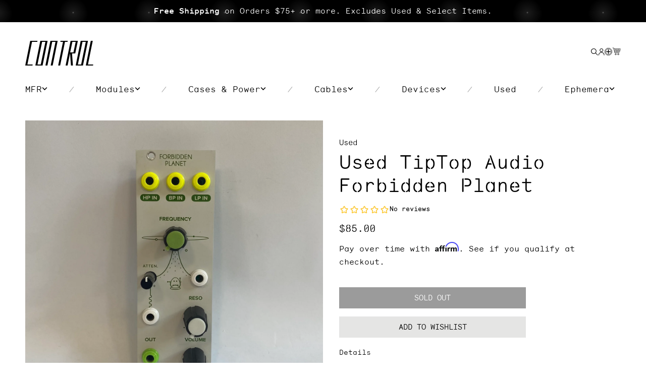

--- FILE ---
content_type: text/html; charset=utf-8
request_url: https://www.ctrl-mod.com/collections/all?view=product-recommendations&page=1&vendor=Used&handle=used-tiptop-audio-forbidden-planet-d586c1cb-b881-474e-98d4-7f0c4ca6aac9&limit_to_load=6&filter.v.availability=1
body_size: 2172
content:
<div role="listitem" slot="item" class="product-slider__element" data-id="12231610433854">
<div class="card-wrapper flex fdc h-full">
  <span class="visually-hidden">1010music Bitbox Mk2</span>

  <div class="card card--product">
    <div class="card__inner w1"><div class="card__image relative">
        <button
          class="product_12231610433854--card product-wishlist--button"
          data-product-id="12231610433854"
          aria-label="Add to wishlist"
          aria-haspopup="true"
        >
          <svg width="22" height="22" viewBox="0 0 22 22" fill="none" xmlns="http://www.w3.org/2000/svg">
            <circle cx="11" cy="11" r="10.5" fill="#E0E0E0" stroke="black"/>
            <circle cx="11.0002" cy="10.9999" r="7.92105" fill="white" stroke="black"/>
            <path d="M11 5.73682V16.2631" stroke="black" stroke-width="2" stroke-linecap="round"/>
            <path d="M5.7373 11L16.2636 11" stroke="black" stroke-width="2" stroke-linecap="round"/>
          </svg>
        </button>

        <a class="block focus-inside" href="/products/used-1010music-bitbox-mk2-583795ba-928a-4dbd-923d-eed77f398d68?_pos=12&_fid=ba7d6f99e&_ss=c">
          <div class="media--card__swatch" style="display: none;"></div>
          <div class="media media--transparent media-- aspect-square media--hover-effect"
            
          ><img src="http:\/\/www.ctrl-mod.com/cdn/shop/files/c5f6aeacca20ad143eb138a11057d219.jpg?v=1768160327&width=275"
                srcset="http:\/\/www.ctrl-mod.com/cdn/shop/files/c5f6aeacca20ad143eb138a11057d219.jpg?v=1768160327&width=275 1x, 
                        http:\/\/www.ctrl-mod.com/cdn/shop/files/c5f6aeacca20ad143eb138a11057d219.jpg?v=1768160327&width=550 2x"
                alt="1010music Bitbox Mk2"
                loading="lazy"
                class="motion-reduce"
                data-single="275"
                data-double="550"
              /></div>
        </a></div>

      <div class="card__badge"></div>
    </div>
  </div>

  <div class="card-information fa flex fdc jcb">
    <div class="card-information__wrapper"><a class="inline-text block inline-link" href="/collections/vendors?q=Used&sort=created-descending">
          Used
        </a><a class="inline-text block inline-link card-information__tittle" href="/products/used-1010music-bitbox-mk2-583795ba-928a-4dbd-923d-eed77f398d68?_pos=12&_fid=ba7d6f99e&_ss=c">
        1010music Bitbox Mk2
      </a>

      <div class="inline-text block inline-link"><link href="//www.ctrl-mod.com/cdn/shop/t/340/assets/snippet-price.css?v=139407021491990948731725053603" rel="stylesheet" type="text/css" media="all" />


<div class="price ">
  <dl>
    <div class="price__regular">
      <dt>
        <span class="visually-hidden visually-hidden--inline">Regular price</span>
      </dt>
      <dd>
        <span class="price-item price-item--regular">
          $475.00
        </span>
      </dd>
    </div>
    <div class="price__sale">
      <dt>
        <span class="visually-hidden visually-hidden--inline">Sale price</span>
      </dt>
      <dd>
        <span class="price-item price-item--sale">
          $475.00
        </span>
      </dd>
      <dt class="price__compare">
        <span class="visually-hidden visually-hidden--inline">Regular price</span>
      </dt>
      <dd class="price__compare">
        <s class="price-item price-item--regular c-green">
          
        </s>
      </dd>
    </div>
    <small class="caption uppercase hidden">
      <dt class="visually-hidden">Unit price</dt>
      <dd>
        <span></span>
        <span aria-hidden="true">/</span>
        <span class="visually-hidden">&nbsp;per&nbsp;</span>
        <span>
        </span>
      </dd>
    </small>
  </dl></div>

</div><div class="card-information__mobile-swatches hidden--xl">
          <div class="flex aic jcs"></div>
        </div></div>

    <hh-product-card-form>
      <form method="post"
        action="/cart/add"
        data-productid="12231610433854"
        class="card-information__form"
      >
        <input type="hidden" name="quantity" value="1" /><input name="id" value="52860810101054" type="hidden"><div><hh-button-wrapper width="full"><button type="submit">
                Add to Cart
              </button></hh-button-wrapper></div>
      </form>
    </hh-product-card-form>
  </div>
</div>
</div><div role="listitem" slot="item" class="product-slider__element" data-id="12167976845630">
<div class="card-wrapper flex fdc h-full">
  <span class="visually-hidden">1010Music fxbox</span>

  <div class="card card--product">
    <div class="card__inner w1"><div class="card__image relative">
        <button
          class="product_12167976845630--card product-wishlist--button"
          data-product-id="12167976845630"
          aria-label="Add to wishlist"
          aria-haspopup="true"
        >
          <svg width="22" height="22" viewBox="0 0 22 22" fill="none" xmlns="http://www.w3.org/2000/svg">
            <circle cx="11" cy="11" r="10.5" fill="#E0E0E0" stroke="black"/>
            <circle cx="11.0002" cy="10.9999" r="7.92105" fill="white" stroke="black"/>
            <path d="M11 5.73682V16.2631" stroke="black" stroke-width="2" stroke-linecap="round"/>
            <path d="M5.7373 11L16.2636 11" stroke="black" stroke-width="2" stroke-linecap="round"/>
          </svg>
        </button>

        <a class="block focus-inside" href="/products/used-1010music-fxbox-45a7fffd-f452-49aa-a516-ea5e4552ecc7?_pos=13&_fid=ba7d6f99e&_ss=c">
          <div class="media--card__swatch" style="display: none;"></div>
          <div class="media media--transparent media-- aspect-square media--hover-effect"
            
          ><img src="http:\/\/www.ctrl-mod.com/cdn/shop/files/5f258b865320e1a229fd4ac2f7ec54dd.jpg?v=1763061374&width=275"
                srcset="http:\/\/www.ctrl-mod.com/cdn/shop/files/5f258b865320e1a229fd4ac2f7ec54dd.jpg?v=1763061374&width=275 1x, 
                        http:\/\/www.ctrl-mod.com/cdn/shop/files/5f258b865320e1a229fd4ac2f7ec54dd.jpg?v=1763061374&width=550 2x"
                alt="1010Music fxbox"
                loading="lazy"
                class="motion-reduce"
                data-single="275"
                data-double="550"
              /></div>
        </a></div>

      <div class="card__badge"></div>
    </div>
  </div>

  <div class="card-information fa flex fdc jcb">
    <div class="card-information__wrapper"><a class="inline-text block inline-link" href="/collections/vendors?q=Used&sort=created-descending">
          Used
        </a><a class="inline-text block inline-link card-information__tittle" href="/products/used-1010music-fxbox-45a7fffd-f452-49aa-a516-ea5e4552ecc7?_pos=13&_fid=ba7d6f99e&_ss=c">
        1010Music fxbox
      </a>

      <div class="inline-text block inline-link"><link href="//www.ctrl-mod.com/cdn/shop/t/340/assets/snippet-price.css?v=139407021491990948731725053603" rel="stylesheet" type="text/css" media="all" />


<div class="price ">
  <dl>
    <div class="price__regular">
      <dt>
        <span class="visually-hidden visually-hidden--inline">Regular price</span>
      </dt>
      <dd>
        <span class="price-item price-item--regular">
          $355.00
        </span>
      </dd>
    </div>
    <div class="price__sale">
      <dt>
        <span class="visually-hidden visually-hidden--inline">Sale price</span>
      </dt>
      <dd>
        <span class="price-item price-item--sale">
          $355.00
        </span>
      </dd>
      <dt class="price__compare">
        <span class="visually-hidden visually-hidden--inline">Regular price</span>
      </dt>
      <dd class="price__compare">
        <s class="price-item price-item--regular c-green">
          
        </s>
      </dd>
    </div>
    <small class="caption uppercase hidden">
      <dt class="visually-hidden">Unit price</dt>
      <dd>
        <span></span>
        <span aria-hidden="true">/</span>
        <span class="visually-hidden">&nbsp;per&nbsp;</span>
        <span>
        </span>
      </dd>
    </small>
  </dl></div>

</div><div class="card-information__mobile-swatches hidden--xl">
          <div class="flex aic jcs"></div>
        </div></div>

    <hh-product-card-form>
      <form method="post"
        action="/cart/add"
        data-productid="12167976845630"
        class="card-information__form"
      >
        <input type="hidden" name="quantity" value="1" /><input name="id" value="52542436868414" type="hidden"><div><hh-button-wrapper width="full"><button type="submit">
                Add to Cart
              </button></hh-button-wrapper></div>
      </form>
    </hh-product-card-form>
  </div>
</div>
</div><div role="listitem" slot="item" class="product-slider__element" data-id="12224882606398">
<div class="card-wrapper flex fdc h-full">
  <span class="visually-hidden">2hp ADSR</span>

  <div class="card card--product">
    <div class="card__inner w1"><div class="card__image relative">
        <button
          class="product_12224882606398--card product-wishlist--button"
          data-product-id="12224882606398"
          aria-label="Add to wishlist"
          aria-haspopup="true"
        >
          <svg width="22" height="22" viewBox="0 0 22 22" fill="none" xmlns="http://www.w3.org/2000/svg">
            <circle cx="11" cy="11" r="10.5" fill="#E0E0E0" stroke="black"/>
            <circle cx="11.0002" cy="10.9999" r="7.92105" fill="white" stroke="black"/>
            <path d="M11 5.73682V16.2631" stroke="black" stroke-width="2" stroke-linecap="round"/>
            <path d="M5.7373 11L16.2636 11" stroke="black" stroke-width="2" stroke-linecap="round"/>
          </svg>
        </button>

        <a class="block focus-inside" href="/products/used-2hp-adsr-2d9a71ae-2126-4df6-a57e-0796edfec77f?_pos=20&_fid=ba7d6f99e&_ss=c">
          <div class="media--card__swatch" style="display: none;"></div>
          <div class="media media--transparent media-- aspect-square media--hover-effect"
            
          ><img src="http:\/\/www.ctrl-mod.com/cdn/shop/files/33d71fdc6d89c26d1b367de1e07338df.jpg?v=1767823835&width=275"
                srcset="http:\/\/www.ctrl-mod.com/cdn/shop/files/33d71fdc6d89c26d1b367de1e07338df.jpg?v=1767823835&width=275 1x, 
                        http:\/\/www.ctrl-mod.com/cdn/shop/files/33d71fdc6d89c26d1b367de1e07338df.jpg?v=1767823835&width=550 2x"
                alt="2hp ADSR"
                loading="lazy"
                class="motion-reduce"
                data-single="275"
                data-double="550"
              /></div>
        </a></div>

      <div class="card__badge"></div>
    </div>
  </div>

  <div class="card-information fa flex fdc jcb">
    <div class="card-information__wrapper"><a class="inline-text block inline-link" href="/collections/vendors?q=Used&sort=created-descending">
          Used
        </a><a class="inline-text block inline-link card-information__tittle" href="/products/used-2hp-adsr-2d9a71ae-2126-4df6-a57e-0796edfec77f?_pos=20&_fid=ba7d6f99e&_ss=c">
        2hp ADSR
      </a>

      <div class="inline-text block inline-link"><link href="//www.ctrl-mod.com/cdn/shop/t/340/assets/snippet-price.css?v=139407021491990948731725053603" rel="stylesheet" type="text/css" media="all" />


<div class="price ">
  <dl>
    <div class="price__regular">
      <dt>
        <span class="visually-hidden visually-hidden--inline">Regular price</span>
      </dt>
      <dd>
        <span class="price-item price-item--regular">
          $65.00
        </span>
      </dd>
    </div>
    <div class="price__sale">
      <dt>
        <span class="visually-hidden visually-hidden--inline">Sale price</span>
      </dt>
      <dd>
        <span class="price-item price-item--sale">
          $65.00
        </span>
      </dd>
      <dt class="price__compare">
        <span class="visually-hidden visually-hidden--inline">Regular price</span>
      </dt>
      <dd class="price__compare">
        <s class="price-item price-item--regular c-green">
          
        </s>
      </dd>
    </div>
    <small class="caption uppercase hidden">
      <dt class="visually-hidden">Unit price</dt>
      <dd>
        <span></span>
        <span aria-hidden="true">/</span>
        <span class="visually-hidden">&nbsp;per&nbsp;</span>
        <span>
        </span>
      </dd>
    </small>
  </dl></div>

</div><div class="card-information__mobile-swatches hidden--xl">
          <div class="flex aic jcs"></div>
        </div></div>

    <hh-product-card-form>
      <form method="post"
        action="/cart/add"
        data-productid="12224882606398"
        class="card-information__form"
      >
        <input type="hidden" name="quantity" value="1" /><input name="id" value="52825484198206" type="hidden"><div><hh-button-wrapper width="full"><button type="submit">
                Add to Cart
              </button></hh-button-wrapper></div>
      </form>
    </hh-product-card-form>
  </div>
</div>
</div><div role="listitem" slot="item" class="product-slider__element" data-id="12237756531006">
<div class="card-wrapper flex fdc h-full">
  <span class="visually-hidden">2hp Mix</span>

  <div class="card card--product">
    <div class="card__inner w1"><div class="card__image relative">
        <button
          class="product_12237756531006--card product-wishlist--button"
          data-product-id="12237756531006"
          aria-label="Add to wishlist"
          aria-haspopup="true"
        >
          <svg width="22" height="22" viewBox="0 0 22 22" fill="none" xmlns="http://www.w3.org/2000/svg">
            <circle cx="11" cy="11" r="10.5" fill="#E0E0E0" stroke="black"/>
            <circle cx="11.0002" cy="10.9999" r="7.92105" fill="white" stroke="black"/>
            <path d="M11 5.73682V16.2631" stroke="black" stroke-width="2" stroke-linecap="round"/>
            <path d="M5.7373 11L16.2636 11" stroke="black" stroke-width="2" stroke-linecap="round"/>
          </svg>
        </button>

        <a class="block focus-inside" href="/products/used-2hp-mix-b8612d86-8bb2-482d-b640-2d5ad414e02f?_pos=21&_fid=ba7d6f99e&_ss=c">
          <div class="media--card__swatch" style="display: none;"></div>
          <div class="media media--transparent media-- aspect-square media--hover-effect"
            
          ><img src="http:\/\/www.ctrl-mod.com/cdn/shop/files/e0aa6e392fbafae7472500d1d524eda0.jpg?v=1768948431&width=275"
                srcset="http:\/\/www.ctrl-mod.com/cdn/shop/files/e0aa6e392fbafae7472500d1d524eda0.jpg?v=1768948431&width=275 1x, 
                        http:\/\/www.ctrl-mod.com/cdn/shop/files/e0aa6e392fbafae7472500d1d524eda0.jpg?v=1768948431&width=550 2x"
                alt="2hp Mix"
                loading="lazy"
                class="motion-reduce"
                data-single="275"
                data-double="550"
              /></div>
        </a></div>

      <div class="card__badge"></div>
    </div>
  </div>

  <div class="card-information fa flex fdc jcb">
    <div class="card-information__wrapper"><a class="inline-text block inline-link" href="/collections/vendors?q=Used&sort=created-descending">
          Used
        </a><a class="inline-text block inline-link card-information__tittle" href="/products/used-2hp-mix-b8612d86-8bb2-482d-b640-2d5ad414e02f?_pos=21&_fid=ba7d6f99e&_ss=c">
        2hp Mix
      </a>

      <div class="inline-text block inline-link"><link href="//www.ctrl-mod.com/cdn/shop/t/340/assets/snippet-price.css?v=139407021491990948731725053603" rel="stylesheet" type="text/css" media="all" />


<div class="price ">
  <dl>
    <div class="price__regular">
      <dt>
        <span class="visually-hidden visually-hidden--inline">Regular price</span>
      </dt>
      <dd>
        <span class="price-item price-item--regular">
          $80.00
        </span>
      </dd>
    </div>
    <div class="price__sale">
      <dt>
        <span class="visually-hidden visually-hidden--inline">Sale price</span>
      </dt>
      <dd>
        <span class="price-item price-item--sale">
          $80.00
        </span>
      </dd>
      <dt class="price__compare">
        <span class="visually-hidden visually-hidden--inline">Regular price</span>
      </dt>
      <dd class="price__compare">
        <s class="price-item price-item--regular c-green">
          
        </s>
      </dd>
    </div>
    <small class="caption uppercase hidden">
      <dt class="visually-hidden">Unit price</dt>
      <dd>
        <span></span>
        <span aria-hidden="true">/</span>
        <span class="visually-hidden">&nbsp;per&nbsp;</span>
        <span>
        </span>
      </dd>
    </small>
  </dl></div>

</div><div class="card-information__mobile-swatches hidden--xl">
          <div class="flex aic jcs"></div>
        </div></div>

    <hh-product-card-form>
      <form method="post"
        action="/cart/add"
        data-productid="12237756531006"
        class="card-information__form"
      >
        <input type="hidden" name="quantity" value="1" /><input name="id" value="52900890444094" type="hidden"><div><hh-button-wrapper width="full"><button type="submit">
                Add to Cart
              </button></hh-button-wrapper></div>
      </form>
    </hh-product-card-form>
  </div>
</div>
</div><div role="listitem" slot="item" class="product-slider__element" data-id="12213622538558">
<div class="card-wrapper flex fdc h-full">
  <span class="visually-hidden">4ms Ensemble Oscillator- Black</span>

  <div class="card card--product">
    <div class="card__inner w1"><div class="card__image relative">
        <button
          class="product_12213622538558--card product-wishlist--button"
          data-product-id="12213622538558"
          aria-label="Add to wishlist"
          aria-haspopup="true"
        >
          <svg width="22" height="22" viewBox="0 0 22 22" fill="none" xmlns="http://www.w3.org/2000/svg">
            <circle cx="11" cy="11" r="10.5" fill="#E0E0E0" stroke="black"/>
            <circle cx="11.0002" cy="10.9999" r="7.92105" fill="white" stroke="black"/>
            <path d="M11 5.73682V16.2631" stroke="black" stroke-width="2" stroke-linecap="round"/>
            <path d="M5.7373 11L16.2636 11" stroke="black" stroke-width="2" stroke-linecap="round"/>
          </svg>
        </button>

        <a class="block focus-inside" href="/products/used-4ms-ensemble-oscillator-862d73c0-8804-4060-b480-106792119c9c?_pos=29&_fid=ba7d6f99e&_ss=c">
          <div class="media--card__swatch" style="display: none;"></div>
          <div class="media media--transparent media-- aspect-square media--hover-effect"
            
          ><img src="http:\/\/www.ctrl-mod.com/cdn/shop/files/IMG_5440.jpg?v=1766270231&width=275"
                srcset="http:\/\/www.ctrl-mod.com/cdn/shop/files/IMG_5440.jpg?v=1766270231&width=275 1x, 
                        http:\/\/www.ctrl-mod.com/cdn/shop/files/IMG_5440.jpg?v=1766270231&width=550 2x"
                alt="4ms Ensemble Oscillator- Black"
                loading="lazy"
                class="motion-reduce"
                data-single="275"
                data-double="550"
              /></div>
        </a></div>

      <div class="card__badge"></div>
    </div>
  </div>

  <div class="card-information fa flex fdc jcb">
    <div class="card-information__wrapper"><a class="inline-text block inline-link" href="/collections/vendors?q=Used&sort=created-descending">
          Used
        </a><a class="inline-text block inline-link card-information__tittle" href="/products/used-4ms-ensemble-oscillator-862d73c0-8804-4060-b480-106792119c9c?_pos=29&_fid=ba7d6f99e&_ss=c">
        4ms Ensemble Oscillator- Black
      </a>

      <div class="inline-text block inline-link"><link href="//www.ctrl-mod.com/cdn/shop/t/340/assets/snippet-price.css?v=139407021491990948731725053603" rel="stylesheet" type="text/css" media="all" />


<div class="price ">
  <dl>
    <div class="price__regular">
      <dt>
        <span class="visually-hidden visually-hidden--inline">Regular price</span>
      </dt>
      <dd>
        <span class="price-item price-item--regular">
          $215.00
        </span>
      </dd>
    </div>
    <div class="price__sale">
      <dt>
        <span class="visually-hidden visually-hidden--inline">Sale price</span>
      </dt>
      <dd>
        <span class="price-item price-item--sale">
          $215.00
        </span>
      </dd>
      <dt class="price__compare">
        <span class="visually-hidden visually-hidden--inline">Regular price</span>
      </dt>
      <dd class="price__compare">
        <s class="price-item price-item--regular c-green">
          
        </s>
      </dd>
    </div>
    <small class="caption uppercase hidden">
      <dt class="visually-hidden">Unit price</dt>
      <dd>
        <span></span>
        <span aria-hidden="true">/</span>
        <span class="visually-hidden">&nbsp;per&nbsp;</span>
        <span>
        </span>
      </dd>
    </small>
  </dl></div>

</div><div class="card-information__mobile-swatches hidden--xl">
          <div class="flex aic jcs"></div>
        </div></div>

    <hh-product-card-form>
      <form method="post"
        action="/cart/add"
        data-productid="12213622538558"
        class="card-information__form"
      >
        <input type="hidden" name="quantity" value="1" /><input name="id" value="52765000991038" type="hidden"><div><hh-button-wrapper width="full"><button type="submit">
                Add to Cart
              </button></hh-button-wrapper></div>
      </form>
    </hh-product-card-form>
  </div>
</div>
</div><div role="listitem" slot="item" class="product-slider__element" data-id="11841917157694">
<div class="card-wrapper flex fdc h-full">
  <span class="visually-hidden">4ms Looping Delay</span>

  <div class="card card--product">
    <div class="card__inner w1"><div class="card__image relative">
        <button
          class="product_11841917157694--card product-wishlist--button"
          data-product-id="11841917157694"
          aria-label="Add to wishlist"
          aria-haspopup="true"
        >
          <svg width="22" height="22" viewBox="0 0 22 22" fill="none" xmlns="http://www.w3.org/2000/svg">
            <circle cx="11" cy="11" r="10.5" fill="#E0E0E0" stroke="black"/>
            <circle cx="11.0002" cy="10.9999" r="7.92105" fill="white" stroke="black"/>
            <path d="M11 5.73682V16.2631" stroke="black" stroke-width="2" stroke-linecap="round"/>
            <path d="M5.7373 11L16.2636 11" stroke="black" stroke-width="2" stroke-linecap="round"/>
          </svg>
        </button>

        <a class="block focus-inside" href="/products/used-4ms-looping-delay-c6d65fd6-8099-4866-94ed-19bb7934cea6?_pos=30&_fid=ba7d6f99e&_ss=c">
          <div class="media--card__swatch" style="display: none;"></div>
          <div class="media media--transparent media-- aspect-square media--hover-effect"
            
          ><img src="http:\/\/www.ctrl-mod.com/cdn/shop/files/b893f20f5c5bde28c63811f04e7f905b.jpg?v=1742856722&width=275"
                srcset="http:\/\/www.ctrl-mod.com/cdn/shop/files/b893f20f5c5bde28c63811f04e7f905b.jpg?v=1742856722&width=275 1x, 
                        http:\/\/www.ctrl-mod.com/cdn/shop/files/b893f20f5c5bde28c63811f04e7f905b.jpg?v=1742856722&width=550 2x"
                alt="4ms Looping Delay"
                loading="lazy"
                class="motion-reduce"
                data-single="275"
                data-double="550"
              /></div>
        </a></div>

      <div class="card__badge"></div>
    </div>
  </div>

  <div class="card-information fa flex fdc jcb">
    <div class="card-information__wrapper"><a class="inline-text block inline-link" href="/collections/vendors?q=Used&sort=created-descending">
          Used
        </a><a class="inline-text block inline-link card-information__tittle" href="/products/used-4ms-looping-delay-c6d65fd6-8099-4866-94ed-19bb7934cea6?_pos=30&_fid=ba7d6f99e&_ss=c">
        4ms Looping Delay
      </a>

      <div class="inline-text block inline-link"><link href="//www.ctrl-mod.com/cdn/shop/t/340/assets/snippet-price.css?v=139407021491990948731725053603" rel="stylesheet" type="text/css" media="all" />


<div class="price ">
  <dl>
    <div class="price__regular">
      <dt>
        <span class="visually-hidden visually-hidden--inline">Regular price</span>
      </dt>
      <dd>
        <span class="price-item price-item--regular">
          $215.00
        </span>
      </dd>
    </div>
    <div class="price__sale">
      <dt>
        <span class="visually-hidden visually-hidden--inline">Sale price</span>
      </dt>
      <dd>
        <span class="price-item price-item--sale">
          $215.00
        </span>
      </dd>
      <dt class="price__compare">
        <span class="visually-hidden visually-hidden--inline">Regular price</span>
      </dt>
      <dd class="price__compare">
        <s class="price-item price-item--regular c-green">
          
        </s>
      </dd>
    </div>
    <small class="caption uppercase hidden">
      <dt class="visually-hidden">Unit price</dt>
      <dd>
        <span></span>
        <span aria-hidden="true">/</span>
        <span class="visually-hidden">&nbsp;per&nbsp;</span>
        <span>
        </span>
      </dd>
    </small>
  </dl></div>

</div><div class="card-information__mobile-swatches hidden--xl">
          <div class="flex aic jcs"></div>
        </div></div>

    <hh-product-card-form>
      <form method="post"
        action="/cart/add"
        data-productid="11841917157694"
        class="card-information__form"
      >
        <input type="hidden" name="quantity" value="1" /><input name="id" value="51484099838270" type="hidden"><div><hh-button-wrapper width="full"><button type="submit">
                Add to Cart
              </button></hh-button-wrapper></div>
      </form>
    </hh-product-card-form>
  </div>
</div>
</div>

--- FILE ---
content_type: text/css
request_url: https://www.ctrl-mod.com/cdn/shop/t/340/assets/-base.min.css?v=13084346468257146211725053603
body_size: 4714
content:
/* src/styles/reset.css */
html {
  box-sizing: border-box;
  height: 100%;
}
body {
  margin: 0;
  width: 100%;
  overflow-y: auto;
  overflow-x: hidden;
}
*,
*::before,
*::after {
  box-sizing: border-box;
}
dl:empty,
section:empty,
article:empty,
p:empty,
h1:empty,
h2:empty,
h3:empty,
h4:empty,
h5:empty,
h6:empty {
  display: none;
}
h1,
h2,
h3,
h4,
h5,
h6 {
  margin-top: 0;
  margin-bottom: 0;
}
ul {
  list-style: none;
  padding: 0;
  margin: 0;
}
dt,
dl,
dd {
  margin: 0;
}
.clean-dropdown {
  margin: 0;
  border: 0;
  outline: 0;
  color: #555;
  font: inherit;
  cursor: pointer;
  appearance: none;
  border-radius: 0;
  display: inline-block;
  padding: 0 1.5em 0 0.6em;
  background-color: transparent;
}

/* src/styles/base.css */
.no-js:not(html) {
  display: none !important;
}
html.no-js .no-js:not(html) {
  display: block !important;
}
.no-js-inline {
  display: none !important;
}
html.no-js .no-js-inline {
  display: inline-block !important;
}
html.no-js .no-js-hidden {
  display: none !important;
}
hr {
  border: none;
  height: 0.1rem;
  background-color: var(--hh-color-light);
  display: block;
  margin: 5rem 0;
}
@media screen and (min-width: 750px) {
  hr {
    margin: 7rem 0;
  }
}
details > * {
  box-sizing: border-box;
}
summary {
  cursor: pointer;
  list-style: none;
  position: relative;
}
summary::-webkit-details-marker {
  display: none;
}
a {
  font: var(--hh-body-font);
  color: var(--hh-color-text);
  text-decoration: none;
}
a.inline-link:not(.c-night),
button.inline-link:not(.c-night) {
  color: var(--hh-color-disabled);
}
a.inline-link:hover,
button.inline-link:hover {
  color: var(--hh-color-green);
  text-decoration: underline;
}
.spacing-section {
  display: block;
  min-height: var(--spacing-section-mobile);
}
@media screen and (min-width: 750px) {
  .spacing-section {
    min-height: var(--spacing-section-desktop);
  }
}

/* src/styles/typography.css */
html {
  font-size: 62.5%;
}
body,
.body,
.p {
  font: var(--hh-body-font);
}
.h1,
h1 {
  font: var(--hh-h1-font);
}
.h2 {
  font: var(--hh-h2-font);
}
.h3 {
  font: var(--hh-h3-font);
}
.h4 {
  font: var(--hh-h4-font);
}
.h4-f {
  font: var(--hh-h4-f-font);
}
.h5 {
  font: var(--hh-h5-font);
}
.h5-f {
  font: var(--hh-h5--f-font);
}
.h6 {
  font: var(--hh-h6-font);
}
.h6-light {
  font: var(--hh-h6-light-font);
}
.text-body {
  font: var(--hh-body-font);
}
.inline-text {
  font: var(--hh-inline-link-font);
}
.utility {
  font: var(--hh-utility-font);
}
.caption {
  font: var(--hh-caption-font);
}
.label {
  font: var(--hh-label-font);
}
.details {
  font: var(--hh-details-font);
}
.heading {
  font: var(--hh-heading-font);
}
.sub-heading {
  font: var(--hh-sub-heading-font);
}
.sub-heading-f {
  font: var(--hh-sub-heading-f-font);
}
.small {
  font: var(--hh-small-font);
}
.left {
  text-align: left;
}
.center {
  text-align: center;
}
.right {
  text-align: right;
}
.text-label {
  font: var(--hh-body-placeholder);
}
.text-transform-none {
  text-transform: none;
}
.uppercase {
  text-transform: uppercase;
}
.lowercase {
  text-transform: lowercase;
}
.capitalize {
  text-transform: capitalize;
}
.light {
  opacity: 0.5;
}
.break {
  word-break: break-word;
}
.underline {
  text-decoration: underline;
  text-underline-offset: 10px;
  text-decoration-thickness: 1px;
}
.underline-border {
  border-bottom: 1px solid var(--hh-color-night);
}
strong {
  font-family: 'Monosten C', sans-serif;
  font-weight: normal;
}
.inline-grey-link {
  font: inherit;
  color: var(--hh-color-disabled);
}
b,
strong {
  font-family: 'Monosten C', sans-serif;
  font-weight: normal;
}

/* src/styles/grid.css */
.g,
.grid {
  display: grid;
}
.g2 {
  grid-template-columns: repeat(2, 1fr);
  grid-column-gap: var(--hh-grid-gutter, 2rem);
}
.gf {
  display: flex;
  flex-wrap: wrap;
  margin-left: calc(-1 * var(--hh-grid-gutter));
}
.gf--auto-flow {
  display: grid;
  grid-auto-flow: column;
}
.gfi {
  padding-left: var(--hh-grid-gutter);
  padding-bottom: var(--hh-grid-gutter);
  width: calc(25% - var(--hh-grid-gutter) * 3 / 4);
  max-width: 50%;
  flex-grow: 1;
  flex-shrink: 0;
  box-sizing: border-box;
}
.gf--gapless .gfi {
  padding-left: 0;
  padding-bottom: 0;
}
.gfi--center {
  align-self: center;
}
.gfi--full-width {
  flex: 0 0 100%;
  max-width: 100%;
}
.gf1 .gfi {
  max-width: 100%;
  width: 100%;
}
.gf2 .gfi {
  width: calc(50% - var(--hh-grid-gutter) / 2);
  max-width: 50%;
}
.gf3 .gfi {
  width: calc(33.33% - var(--hh-grid-gutter) * 2 / 3);
  max-width: 33.33%;
}
.gf4 .gfi {
  width: calc(25% - var(--hh-grid-gutter) * 3 / 4);
  max-width: 25%;
}
@media screen and (min-width: 750px) and (max-width: 989px) {
  .gf1--md .gfi {
    max-width: 100%;
    width: 100%;
  }
  .gf2--md .gfi {
    max-width: 50%;
  }
  .gf3--md .gfi {
    width: calc(33.33% - var(--hh-grid-gutter) * 2 / 3);
    max-width: 33.33%;
  }
  .gf4--md .gfi {
    width: calc(25% - var(--hh-grid-gutter) * 3 / 4);
    max-width: 25%;
  }
}
@media screen and (min-width: 990px) {
  .gf1--lg .gfi {
    max-width: 100%;
    width: 100%;
  }
  .gf2--lg .gfi {
    max-width: 50%;
  }
  .gf3--lg .gfi {
    width: calc(33.33% - var(--hh-grid-gutter) * 2 / 3);
    max-width: 33.33%;
  }
  .gf6--lg .gfi {
    width: calc(16.667% - var(--hh-grid-gutter));
    max-width: 16.667%;
  }
}
@media screen and (min-width: 1200px) {
  .gf1--xl .gfi {
    max-width: 100%;
    width: 100%;
  }
  .gf2--xl .gfi {
    max-width: 50%;
  }
  .gf3--xl .gfi {
    width: calc(33.33% - var(--hh-grid-gutter) * 2 / 3);
    max-width: 33.33%;
  }
  .gf6--xl .gfi {
    width: calc(16.667% - var(--hh-grid-gutter));
    max-width: 16.667%;
  }
}

/* src/styles/accessibility.css */
button:focus-visible {
  outline: 0.2rem solid var(--hh-color-focus);
  outline-offset: var(--hh-focus-outline-offset);
}
*:focus-visible {
  outline: 0.2rem solid var(--hh-color-focus);
  outline-offset: var(--hh-focus-outline-offset);
}
*:focus {
  outline: 0.2rem solid var(--hh-color-focus);
  outline-offset: var(--hh-focus-outline-offset);
}
*:focus:not(:focus-visible) {
  outline: 0;
  border: 0;
  box-shadow: none;
}
.focus-inset:focus-visible {
  outline: 0.2rem solid var(--hh-color-focus);
  outline-offset: var(--hh-focus-outline-offset);
}
.focus-inset:focus {
  outline: 0.2rem solid var(--hh-color-focus);
  outline-offset: var(--hh-focus-outline-offset);
}
.focus-inset:focus:not(:focus-visible) {
  outline: 0;
  border: 0;
  box-shadow: none;
}
.skip-to-content-link {
  color: var(--hh-color-accent);
}
.skip-to-content-link:focus {
  z-index: 9999;
  position: inherit;
  overflow: auto;
  width: auto;
  height: auto;
  clip: auto;
}
.focus-inside {
  outline-offset: -2px;
}
.focus-none {
  box-shadow: none !important;
  outline: 0 !important;
}

/* src/styles/container.css */
.container {
  width: 100%;
  margin: 0 auto;
  padding: 0 var(--hh-spacing-xs);
  max-width: 130rem;
  box-sizing: border-box;
}
@media screen and (min-width: 750px) {
  .container {
    padding: 0 var(--hh-spacing-md);
    max-width: 140rem;
  }
  .container--narrow {
    padding: 0 9rem;
  }
}
@media screen and (min-width: 990px) {
  .container--narrow {
    max-width: 63rem;
    padding: 0;
  }
}

/* src/styles/spacing.css */
.page-margin,
.shopify-challenge__container {
  margin: var(--hh-section-vertical-margin) auto;
}
.spaced-section {
  margin-top: var(--hh-section-vertical-margin);
}
.bottom-spaced-section {
  margin-bottom: var(--hh-section-vertical-margin);
}
@media screen and (max-width: 749px) {
  .spaced-section--md {
    margin-top: 0;
  }
}
.spaced-section:last-child {
  margin-bottom: 32px;
}
.spaced-section--full-width + .spaced-section--full-width {
  margin-top: 0;
}
.spaced-section--full-width:first-child {
  margin-top: 0;
}
.spaced-section--full-width:last-child {
  margin-bottom: 0;
}
.mha,
.mxa {
  margin-left: auto;
}
.mha,
.mxa {
  margin-right: auto;
}
.mva,
.mxa {
  margin-top: auto;
}
.mva,
.mxa {
  margin-bottom: auto;
}
.m0 {
  margin: 0;
}
.ml0 {
  margin-left: 0;
}
.mr0 {
  margin-right: 0;
}
.mt0,
.mv0,
.mx0 {
  margin-top: 0;
}
.mb0,
.mv0,
.mx0 {
  margin-bottom: 0;
}
.pt0,
.pv0,
.px0 {
  padding-top: 0;
}
.pb0,
.pv0,
.px0 {
  padding-bottom: 0;
}
.pr0,
.ph0,
.px0 {
  padding-right: 0;
}
.pl0,
.ph0,
.px0 {
  padding-left: 0;
}
.mb015,
.mv015,
.mx015 {
  margin-bottom: 0.15em;
}
.mt025,
.mv025,
.mx025 {
  margin-top: 0.25em;
}
.mb025,
.mv025,
.mx025 {
  margin-bottom: 0.25em;
}
.ml025,
.mh025,
.mx025 {
  margin-left: 0.25em;
}
.mr025,
.mh025,
.mx025 {
  margin-right: 0.25em;
}
.pt025,
.pv025,
.px025 {
  padding-top: 0.25em;
}
.pb025,
.pv025,
.px025 {
  padding-bottom: 0.25em;
}
.pl025,
.ph025,
.px025 {
  padding-left: 0.25em;
}
.pr025,
.ph025,
.px025 {
  padding-right: 0.25em;
}
.mt05,
.mv05,
.mx05 {
  margin-top: 0.5em;
}
.mb05,
.mv05,
.mx05 {
  margin-bottom: 0.5em;
}
.ml05,
.mh05,
.mx05 {
  margin-left: 0.5em;
}
.mr05,
.mh05,
.mx05 {
  margin-right: 0.5em;
}
.pt05,
.pv05,
.px05 {
  padding-top: 0.5em;
}
.pb05,
.pv05,
.px05 {
  padding-bottom: 0.5em;
}
.pl05,
.ph05,
.px05 {
  padding-left: 0.5em;
}
.pr05,
.ph05,
.px05 {
  padding-right: 0.5em;
}
.mt075,
.mv075,
.mx075 {
  margin-top: 0.75em;
}
.mb075,
.mv075,
.mx075 {
  margin-bottom: 0.75em;
}
.ml075,
.mh075,
.mx075 {
  margin-left: 0.75em;
}
.mr075,
.mh075,
.mx075 {
  margin-right: 0.75em;
}
.pt075,
.pv075,
.px075 {
  padding-top: 0.75em;
}
.pb075,
.pv075,
.px075 {
  padding-bottom: 0.75em;
}
.pl075,
.ph075,
.px075 {
  padding-left: 0.75em;
}
.pr075,
.ph075,
.px075 {
  padding-right: 0.75em;
}
.mt1,
.mv1,
.mx1 {
  margin-top: 1em;
}
.mb1,
.mv1,
.mx1 {
  margin-bottom: 1em;
}
.ml1,
.mh1,
.mx1 {
  margin-left: 1em;
}
.mr1,
.mh1,
.mx1 {
  margin-right: 1em;
}
.mln1 {
  margin-left: -1em;
}
.mrn1 {
  margin-right: -1em;
}
.mhn1 {
  margin-left: -1em;
  margin-right: -1em;
}
.pt1,
.pv1,
.px1 {
  padding-top: 1em;
}
.pb1,
.pv1,
.px1 {
  padding-bottom: 1em;
}
.pl1,
.ph1,
.px1 {
  padding-left: 1em;
}
.pr1,
.ph1,
.px1 {
  padding-right: 1em;
}
.mt125,
.mv125,
.mx125 {
  margin-top: 1.25em;
}
.mb125,
.mv125,
.mx125 {
  margin-bottom: 1.25em;
}
.ml125,
.mh125,
.mx125 {
  margin-left: 1.25em;
}
.mr125,
.mh125,
.mx125 {
  margin-right: 1.25em;
}
.mt15,
.mv15,
.mx15 {
  margin-top: 1.5em;
}
.mb15,
.mv15,
.mx15 {
  margin-bottom: 1.5em;
}
.ml15,
.mh15,
.mx15 {
  margin-left: 1.5em;
}
.mr15,
.mh15,
.mx15 {
  margin-right: 1.5em;
}
.mln15 {
  margin-left: -1.5em;
}
.mrn15 {
  margin-right: -1.5em;
}
.mhn15 {
  margin-left: -1.5em;
  margin-right: -15em;
}
.mt2,
.mv2,
.mx2 {
  margin-top: 2em;
}
.mb2,
.mv2,
.mx2 {
  margin-bottom: 2em;
}
.ml2,
.mh2,
.mx2 {
  margin-left: 2em;
}
.mr2,
.mh2,
.mx2 {
  margin-right: 2em;
}
.mln2 {
  margin-left: -2em;
}
.mrn2 {
  margin-right: -2em;
}
.mhn2 {
  margin-left: -2em;
  margin-right: -2em;
}
.mt3,
.mv3,
.mx3 {
  margin-top: 3em;
}
.mb3,
.mv3,
.mx3 {
  margin-bottom: 3em;
}
.ml3,
.mh3,
.mx3 {
  margin-left: 3em;
}
.mr3,
.mh3,
.mx3 {
  margin-right: 3em;
}
.mln3 {
  margin-left: -3em;
}
.mrn3 {
  margin-right: -3em;
}
.mhn3 {
  margin-left: -3em;
  margin-right: -3em;
}
.mt4,
.mv4,
.mx4 {
  margin-top: 4em;
}
.mb4,
.mv4,
.mx4 {
  margin-bottom: 4em;
}
.pt15,
.pv15,
.px15 {
  padding-top: 1.5em;
}
.pb15,
.pv15,
.px15 {
  padding-bottom: 1.5em;
}
.pl15,
.ph15,
.px15 {
  padding-left: 1.5em;
}
.pr15,
.ph15,
.px15 {
  padding-right: 1.5em;
}
.pt2,
.pv2,
.px2 {
  padding-top: 2em;
}
.pb2,
.pv2,
.px2 {
  padding-bottom: 2em;
}
.pl2,
.ph2,
.px2 {
  padding-left: 2em;
}
.pr2,
.ph2,
.px2 {
  padding-right: 2em;
}
.gap-x-1 {
  column-gap: 0.25rem;
}
.gap-x-2 {
  column-gap: 0.5rem;
}
.gap-x-3 {
  column-gap: 0.75rem;
}
.gap-x-4 {
  column-gap: 1rem;
}
.gap-x-5 {
  column-gap: 1.25rem;
}
.gap-x-6 {
  column-gap: 1.5rem;
}
.gap-x-7 {
  column-gap: 1.75rem;
}
.gap-x-8 {
  column-gap: 2rem;
}
.gap-x-9 {
  column-gap: 2.25rem;
}
.gap-x-10 {
  column-gap: 2.5rem;
}
.gap-x-11 {
  column-gap: 2.75rem;
}
.gap-x-12 {
  column-gap: 3rem;
}
.gap-x-16 {
  column-gap: 4rem;
}
.gap-y-1 {
  row-gap: 0.25rem;
}
.gap-y-2 {
  row-gap: 0.5rem;
}
.gap-y-3 {
  row-gap: 0.75rem;
}
.gap-y-4 {
  row-gap: 1rem;
}
.gap-y-5 {
  row-gap: 1.25rem;
}
.gap-y-6 {
  row-gap: 1.5rem;
}
.gap-y-7 {
  row-gap: 1.75rem;
}
.gap-y-8 {
  row-gap: 2rem;
}
.gap-y-9 {
  row-gap: 2.25rem;
}
.gap-y-10 {
  row-gap: 2.5rem;
}
.gap-y-11 {
  row-gap: 2.75rem;
}
.gap-y-12 {
  row-gap: 3rem;
}
.gap-y-16 {
  row-gap: 4rem;
}
@media screen and (min-width: 750px) {
  .gap-x-12 {
    column-gap: 3rem;
  }
}

/* src/styles/forms.css */
input::-webkit-search-decoration {
  -webkit-appearance: none;
}
::placeholder {
  color: var(--hh-color-dark-grey);
  opacity: 1;
}
::-ms-input-placeholder {
  color: var(--hh-color-dark-grey);
}

/* src/styles/media.css */
.media {
  display: block;
  background-color: var(--hh-color-light);
  position: relative;
  overflow: hidden;
}
.media--transparent {
  background-color: transparent;
}
.media > img:not(.zoom) {
  width: 100%;
  max-width: 100%;
  height: 100%;
  display: block;
  position: absolute;
  top: 0;
  left: 0;
  object-fit: cover;
  object-position: center center;
  transition: opacity 0.4s cubic-bezier(0.25, 0.46, 0.45, 0.94);
}
.media--square {
  padding-bottom: 100%;
}
.media--portrait {
  padding-bottom: 125%;
}
.media--landscape {
  padding-bottom: 66.6%;
}
.media--cropped {
  padding-bottom: 56%;
}
.media--16-9 {
  padding-bottom: 56.25%;
}
.media--circle {
  padding-bottom: 100%;
  border-radius: 50%;
}
.media.media--hover-effect > img + img {
  opacity: 0;
}

/* src/styles/color.css */
.c-primary {
  color: var(--hh-color-brand-primary);
}
.c-secondary {
  color: var(--hh-color-brand-secondary);
}
.c-tertiary {
  color: var(--hh-color-brand-tertiary);
}
.c-night {
  color: var(--hh-color-night);
}
.c-day {
  color: var(--hh-color-day);
}
.c-disabled {
  color: var(--hh-color-disabled);
}
.c-subdued {
  color: var(--hh-color-subdued);
}
.c-neutral {
  color: var(--hh-color-neutral);
}
.c-success {
  color: var(--hh-color-success);
}
.c-danger {
  color: var(--hh-color-danger);
}
.c-light {
  color: var(--hh-color-light);
}
.c-foreground {
  color: var(--hh-color-foreground);
}
.c-text {
  color: var(--hh-color-text);
}
.c-font {
  color: var(--hh-color-font);
}
.c-inherit {
  color: inherit;
}
.c-grey-4 {
  color: var(--hh-color-grey-4);
}
.c-grey-5 {
  color: var(--hh-color-grey-5);
}
.c-disabled {
  color: var(--hh-color-disabled);
}
.c-green {
  color: var(--hh-color-green);
}
.bg-primary {
  background-color: var(--hh-color-brand-primary);
}
.bg-secondary {
  background-color: var(--hh-color-brand-secondary);
}
.bg-tertiary {
  background-color: var(--hh-color-brand-tertiary);
}
.bg-day {
  background-color: var(--hh-color-day);
}
.bg-night {
  background-color: var(--hh-color-night);
}
.bg-subdued {
  background-color: var(--hh-color-subdued);
}
.bg-neutral {
  background-color: var(--hh-color-neutral);
}
.bg-light {
  background-color: var(--hh-color-light);
}
.bg-background {
  background-color: var(--hh-color-background);
}
.bg-color-font {
  background-color: var(--hh-color-font);
}
.bg-grey {
  background-color: var(--hh-color-grey);
}
.bg-grey-6 {
  background-color: var(--hh-color-grey-6);
}
.bg-green {
  background-color: var(--hh-color-green);
}

/* src/styles/flex.css */
.flex {
  display: flex;
}
.fw {
  flex-wrap: wrap;
}
.ais {
  align-items: flex-start;
}
.aie {
  align-items: flex-end;
}
.aic {
  align-items: center;
}
.aib {
  align-items: baseline;
}
.jcs {
  justify-content: flex-start;
}
.jce {
  justify-content: flex-end;
}
.jcc {
  justify-content: center;
}
.jcb {
  justify-content: space-between;
}
.jca {
  justify-content: space-around;
}
.asc {
  align-self: center;
}
.jsc {
  justify-self: center;
}
.fa {
  flex: 1 1 auto;
  min-width: 0;
  min-height: 0;
}
.ff {
  flex-shrink: 0;
}
.fdc {
  flex-direction: column;
}
.fdr {
  flex-direction: column-reverse;
}
.order-1 {
  order: 1;
}
.order-2 {
  order: 2;
}
.order-3 {
  order: 3;
}

/* src/styles/rte.css */
.rte {
  line-height: 1.6;
}
.rte:after {
  clear: both;
  content: '';
  display: block;
}
.rte > p:first-child {
  margin-top: 0;
}
.rte > p:last-child {
  margin-bottom: 0;
}
.rte table {
  table-layout: fixed;
}
@media screen and (min-width: 750px) {
  .rte table td {
    padding-left: 1.2rem;
    padding-right: 1.2rem;
  }
}
.rte img {
  height: auto;
  max-width: 100%;
}
.rte ul {
  padding-left: 2rem;
}
.rte li {
  list-style: inherit;
}
.rte li:last-child {
  margin-bottom: 0;
}
.rte a {
  color: var(--hh-color-text);
  text-underline-offset: 0.3rem;
  text-decoration-thickness: 0.1rem;
  transition: text-decoration-thickness var(--hh-duration-short) ease;
}
.rte a:hover {
  color: var(--hh-color-text);
  text-decoration-thickness: 0.2rem;
}
.rte blockquote {
  display: inline-flex;
}
.rte blockquote > * {
  margin: -0.5rem 0 -0.5rem 0;
}
.rte-wrapper {
  max-width: 630px;
  margin: 0 auto 12px;
  box-sizing: content-box;
}
.rte h2 {
  margin: 1em 0 1em;
  letter-spacing: 0.025em;
  font: 500 28px/31px 'Monosten F', sans-serif;
}
.rte h3 {
  margin: 1em 0 1em;
  letter-spacing: 0.025em;
  font: 500 14px/17px 'Monosten E', sans-serif;
}
.rte p {
  margin: 0 0 1.2rem;
  font: 500 16px/26px 'Monosten E', sans-serif;
}
.rte ul {
  padding-left: 2rem;
  list-style-type: disc;
  list-style-position: inside;
}
.rte p.about {
  text-align: left;
}
.rte strong,
.rte b {
  font-family: 'Monosten C', sans-serif;
  display: inline-block;
  margin-bottom: 6px;
}
.shopify-policy__title {
  margin-bottom: 4.2rem;
}
.shopify-policy__container {
  max-width: 64.4rem;
  margin-bottom: 32px;
}

/* src/styles/helpers.css */
.block {
  display: block;
}
.inline-block {
  display: inline-block;
}
.inline {
  display: inline;
}
.hidden {
  display: none !important;
}
.visible--md,
.visible--xl,
.visible--xxl,
.visible--lg {
  display: none;
}
.visible--sm {
  display: block;
}
@media screen and (max-width: 749px) {
  .hidden--sm {
    display: none;
  }
}
@media screen and (min-width: 750px) {
  .visible--sm {
    display: none !important;
  }
  .visible--md {
    display: block !important;
  }
}
@media screen and (min-width: 750px) and (max-width: 989px) {
  .hidden--md {
    display: none !important;
  }
}
@media screen and (min-width: 990px) {
  .hidden--lg {
    display: none !important;
  }
}
@media screen and (min-width: 990px) and (max-width: 1199px) {
  .visible--lg {
    display: block;
  }
}
@media screen and (min-width: 1200px) {
  .hidden--xl {
    display: none !important;
  }
}
@media screen and (min-width: 1200px) and (max-width: 1399px) {
  .visible--xl {
    display: block;
  }
}
@media screen and (min-width: 1400px) {
  .visible--xxl {
    display: block;
  }
}
@media screen and (max-width: 749px) {
  .mobile-overflow-x-auto {
    overflow-x: auto;
    overflow-y: hidden;
  }
}
.overflow-x-auto {
  overflow-x: auto;
  overflow-y: hidden;
}
.overflow-y-auto {
  overflow-y: auto;
  overflow-x: hidden;
  -webkit-overflow-scrolling: touch;
}
.visually-hidden {
  border: 0;
  padding: 0;
  width: 1px;
  height: 1px;
  margin: -1px;
  overflow: hidden;
  clip: rect(0 0 0 0);
  word-wrap: normal !important;
  position: absolute !important;
}
.visibility-hidden {
  visibility: hidden;
}
.overflow-hidden,
.overflow-hidden--sm,
.overflow-hidden--md {
  overflow: hidden;
}
@media screen and (min-width: 750px) {
  .overflow-hidden--sm {
    overflow: auto;
  }
}
@media screen and (min-width: 990px) {
  .overflow-hidden--md {
    overflow: auto;
  }
}
.fade-out {
  opacity: 0 !important;
  transition: opacity 0.3s ease-in-out;
}
.relative {
  position: relative;
}
.absolute {
  position: absolute;
}
.border-top {
  border-top: 1px solid currentColor;
}
.border-bottom {
  border-bottom: 1px solid currentColor;
}
.pointer {
  cursor: pointer;
}
.zoom-in {
  cursor: zoom-in;
}
.pointer-none {
  pointer-events: none;
}
.rounded {
  border-radius: var(--hh-rounded, 5px);
}
.border-none {
  border: none;
}
.z-10 {
  z-index: 10;
}
.z-20 {
  z-index: 20;
}
.aspect-square {
  aspect-ratio: 1 / 1;
}
.aspect-video {
  aspect-ratio: 16 / 9;
}
.break-word {
  word-break: break-word;
}
@media (prefers-reduced-motion) {
  .motion-reduce {
    animation: none;
    transition: none !important;
  }
}
.cover {
  object-fit: cover;
}
.contain {
  object-fit: contain;
}
.badge {
  text-align: center;
  border-radius: 4rem;
  display: inline-block;
  padding: 0.6rem 1.3rem;
  word-break: break-word;
  border: 1px solid transparent;
  font: var(--hh-inline-link-font);
  color: var(--hh-color-foreground);
  background-color: var(--hh-color-background);
}
.img img {
  top: 0;
  left: 0;
  right: 0;
  bottom: 0;
  width: 100%;
  height: 100%;
  object-fit: cover;
  position: absolute;
}
.table-border_bottom {
  border-spacing: 0;
  border-collapse: collapse;
}
.table-border_bottom th,
.table-border_bottom td {
  padding: 1em;
}
.table-border_bottom tr {
  border-bottom: #e6e6e6 1px solid;
}
.pulse {
  animation: pulse 2s cubic-bezier(0.4, 0, 0.6, 1) infinite;
}
@keyframes pulse {
  0%,
  100% {
    opacity: 1;
  }
  50% {
    opacity: 0.5;
  }
}

/* src/styles/misc.css */
.rte-width {
  max-width: 82rem;
  margin: 0 auto 2rem;
}
.list-unstyled {
  margin: 0;
  padding: 0;
  list-style: none;
}
.full-width-link {
  position: absolute;
  top: 0;
  right: 0;
  bottom: 0;
  left: 0;
  z-index: 2;
}
table:not([class]) {
  table-layout: fixed;
  border-collapse: collapse;
  font-size: 1.4rem;
  border-style: hidden;
  box-shadow: 0 0 0 0.1rem var(--hh-color-light);
}
table:not([class]) td,
table:not([class]) th {
  padding: 1em;
  border: 0.1rem solid var(--hh-color-light);
}
.circle-divider::after {
  content: '\2022';
  margin: 0 1.3rem 0 1.5rem;
}
.circle-divider:last-of-type::after {
  display: none;
}
.full-unstyled-link {
  text-decoration: none;
  color: currentColor;
  display: block;
}
.placeholder {
  background-color: var(--hh-color-light);
  color: var(--hh-color-neutral);
  fill: var(--hh-color-neutral);
}
details > * {
  box-sizing: border-box;
}
.underlined-link {
  color: var(--hh-color-text);
  text-underline-offset: 0.3rem;
  text-decoration-thickness: 0.1rem;
  transition: text-decoration-thickness ease 100ms;
}
.underlined-link:hover {
  color: var(--hh-color-text);
  text-decoration-thickness: 0.2rem;
}
.animate-arrow .icon-arrow path {
  transform: translateX(-0.25rem);
  transition: transform var(--hh-duration-short) ease;
}
.animate-arrow:hover .icon-arrow path {
  transform: translateX(-0.05rem);
}
.disclosure-has-popup {
  position: relative;
}
.disclosure-has-popup[open] > summary::before {
  position: fixed;
  top: 0;
  right: 0;
  bottom: 0;
  left: 0;
  z-index: 2;
  display: block;
  cursor: default;
  content: ' ';
  background: transparent;
}
.disclosure-has-popup > summary::before {
  display: none;
}
.disclosure-has-popup[open] > summary + * {
  z-index: 100;
}

/* src/styles/width.css */
.w1 {
  width: 100%;
  max-width: 100%;
}
.w1--important {
  width: 100% !important;
  max-width: 100% !important;
}
@media screen and (max-width: 766px) {
  .w1--sm {
    width: 100%;
    max-width: 100%;
  }
}
.w12 {
  width: 50%;
}
.w110 {
  width: 10%;
}
.h-full {
  height: 100%;
}
.h-auto {
  height: auto;
}

/* src/styles/three-d.css */
[data-shopify-xr] > svg {
  width: 1.4rem;
  margin-right: 1rem;
}
[data-shopify-xr][data-shopify-xr-hidden] {
  visibility: hidden;
}
model-viewer {
  display: block;
  max-width: 100%;
  position: absolute;
  top: 0;
  left: 0;
  height: 100%;
  width: 100%;
}

/* src/styles/shopify.css */
.shopify-payment-button__button {
  font-size: 1.5rem;
  letter-spacing: 0.1rem;
  border-radius: 0;
  min-height: 4.6rem;
  overflow: hidden;
}
.shopify-payment-button__button--unbranded {
  padding: 0;
  background-color: var(--hh-color-text);
  box-shadow: 0 0 0 0.1rem var(--hh-color-text);
  font-size: 1.4rem;
  line-height: 1.2;
  letter-spacing: 0.07rem;
}
.shopify-payment-button__button--unbranded:hover,
.shopify-payment-button__button--unbranded:hover:not([disabled]) {
  background-color: var(--hh-color-text);
  box-shadow: 0 0 0 0.2rem var(--hh-color-text);
}
.shopify-payment-button__button--unbranded:focus {
  outline: 0.3rem solid var(--hh-color-foreground);
  outline-offset: 0.3rem;
}
.shopify-payment-button__button--unbranded:focus-visible {
  outline: 0.3rem solid var(--hh-color-foreground);
  outline-offset: 0.3rem;
}
.shopify-payment-button__button--unbranded:focus:not(:focus-visible) {
  outline: 0;
}
.shopify-payment-button__more-options {
  color: var(--hh-color-foreground);
  margin: 1.6rem 0 1rem;
  font-size: 1.2rem;
  line-height: 1.5;
  letter-spacing: 0.05rem;
  text-decoration: underline;
  text-underline-offset: 0.3rem;
}

/* src/styles/global-icons.css */
.hh-icon-plus-and-minus {
  width: 1.5rem;
  height: 1.5rem;
  pointer-events: none;
}
.hh-icon-plus-and-minus svg {
  width: 100%;
  height: 100%;
  display: block;
}
.hh-icon-plus-and-minus.active .icon-plus {
  display: none;
}
.hh-icon-plus-and-minus.active .icon-minus {
  display: block !important;
}
.mobile-menu__menu
  > li
  > details[open]
  summary
  .hh-icon-plus-and-minus
  .icon-plus {
  display: none;
}
.mobile-menu__menu
  > li
  > details[open]
  summary
  .hh-icon-plus-and-minus
  .icon-minus {
  display: block !important;
}
[class^='icon-'],
[class*=' icon-'] {
  font-family: 'Control Icons';
  speak: none;
  font-style: normal;
  font-weight: normal;
  font-variant: normal;
  text-transform: none;
  line-height: 1;
  -webkit-font-smoothing: antialiased;
  -moz-osx-font-smoothing: grayscale;
}
.icon-instagram:before {
  content: '\e902';
}
.icon-facebook:before {
  content: '\e903';
}
.icon-twitter:before {
  content: '\e904';
}
.inline-icon svg {
  width: 2.5rem;
  height: 2.5rem;
  color: var(--hh-color-night);
}
.plus-icon path {
  transition: 0.3s all;
  transform-origin: 50% 50%;
}
.plus-icon.active path:first-child {
  transform: rotate(90deg);
}

/* src/styles/components.css */
hh-button {
  --hh-border-bottom-offset: -2px;
}
hh-button[theme='tertiary'] {
  --hh-padding: 0;
}
hh-button-wrapper {
  --hh-padding: 1.2rem 2.6rem;
  --hh-font: var(--hh-button-font);
}
hh-details-modal {
  --hh-top: 100%;
  --hh-modal-height: 100%;
  --hh-modal-background: var(--hh-color-background);
}
hh-details-modal[ctx='filters'] {
  z-index: 3;
  --hh-top: 0;
  --hh-position: fixed;
  --hh-z-index-inner: 100;
}
hh-details-modal[ctx='filters'][is-open] {
  z-index: 100;
}

hh-quantity-input {
  --hh-button-width: 1.4rem;
  --hh-height: 4rem;
  --hh-padding: 0.5rem 1.5rem;
  --hh-color: var(--hh-color-subdued);
}
hh-input-wrapper {
  --hh-font: var(--hh-button-font);
  --hh-compact-height: 42px;
  --hh-placeholder-color: var(--hh-color-grey);
  --hh-color-disabled: var(--hh-color-disabled);
}
hh-input-wrapper[theme='primary'] {
  --hh-font: var(--hh-inline-link-font);
}
hh-input-wrapper[label='stacked'] {
  --hh-label-margin: 0 0 0.25em;
}
hh-modal {
  --hh-padding: 0 1rem;
  --hh-background: var(--hh-color-day);
  --hh-border-color: var(--hh-color-neutral);
}
hh-modal[ctx='product'] {
  --hh-slotted-margin: 0;
  --hh-slotted-width: calc(100% - 2rem);
}
hh-slider {
  --hh-background: var(--hh-color-light);
  --hh-button-background: var(--hh-color-day);
  --hh-button-border: 1px solid var(--hh-color-neutral);
  --hh-cell-width: calc(100% - 3rem);
}
hh-slider:not([open='true']) {
  --hh-container-flex: flex;
  --hh-container-flex-wrap: wrap;
}
hh-badge-wrapper {
  --hh-font: var(--hh-utility-font);
  --hh-color-primary: var(--hh-color-day);
  --hh-color-secondary: var(--hh-color-night);
  --hh-background-primary: var(--hh-color-brand-primary);
  --hh-background-secondary: var(--hh-color-brand-secondary);
}
hh-custom-select {
  --hh-height: 50px;
  --hh-body-font: var(--hh-inline-link-font);
  --hh-link-padding: 0.8rem 1.5rem;
  --hh-border-color: var(--hh-color-grey);
  --hh-options-min-width: 100%;
}
hh-tabs:not(:defined),
hh-modal:not(:defined),
hh-button:not(:defined),
hh-button-wrapper:not(:defined),
hh-details-modal:not(:defined),
hh-quantity-input:not(:defined),
hh-input-wrapper:not(:defined),
hh-custom-select:not(:defined),
hh-sticky-header:not(:defined),
hh-badge-wrapper:not(:defined),
hh-twitter-feeds:not(:defined),
hh-countdown:not(:defined) {
  opacity: 0;
}
hh-details-modal:not(:defined) {
  visibility: hidden;
  opacity: 0;
  max-width: 0;
  max-height: 0;
}

/* src/styles/index.css */
/*# sourceMappingURL=-base.min.css.map */


--- FILE ---
content_type: text/css
request_url: https://www.ctrl-mod.com/cdn/shop/t/340/assets/section-announcement-bar.css?v=103398559288745297641725053603
body_size: -167
content:
hh-announcement .hh-css-slider{background-color:var(--hh-color-black);min-height:42px}hh-announcement.crossfade .hh-css-slider{position:relative;overflow:hidden}hh-announcement.crossfade .announcement-bar{top:0;left:0;position:absolute;transition:opacity var(--hh-anim-long)}.announcement-bar{font:var(--hh-h6-font);color:var(--hh-color-accent)}.announcement-bar.keyboard-focus{outline:none;box-shadow:inset 0 0 0 2px var(--hh-color-accent)}.announcement-bar__link{display:block;width:100%;padding:1rem 2rem;text-decoration:none}.announcement-bar__link:hover{color:var(--hh-color-foreground);background-color:var(--hh-color-light)}.announcement-bar__link .icon-arrow{display:inline-block;height:1.2rem;pointer-events:none;padding-left:1rem;vertical-align:middle;margin-bottom:.2rem}@media screen and (min-width: 750px){.announcement-bar__link .icon-arrow{height:1.3rem}}.announcement-bar__link .announcement-bar__message{padding:0}.announcement-bar__message{margin:0;text-align:center;padding:1rem 2rem}.announcement-bar__message strong{font:var(--hh-h6-font)}.announcement-bar__message p{margin:0}.announcement-bar__message a{color:currentColor;font:var(--hh-h6-font)}.hh-css-slider{width:100%;height:100%;display:flex;overflow-x:auto;scroll-snap-type:x mandatory;scroll-behavior:smooth;-webkit-overflow-scrolling:touch;-ms-overflow-style:none;scrollbar-width:none}.hh-css-slider::-webkit-scrollbar{display:none}.hh-css-slider .announcement-bar{width:100%;flex-shrink:0;scroll-snap-align:start}
/*# sourceMappingURL=/cdn/shop/t/340/assets/section-announcement-bar.css.map?v=103398559288745297641725053603 */


--- FILE ---
content_type: text/css
request_url: https://www.ctrl-mod.com/cdn/shop/t/340/assets/component-product-sticky-cta.css?v=170880044537810794441725053603
body_size: -361
content:
.mobile-buy-now{z-index:2;position:relative}.footer-close-icon img{width:2rem}.mobile-buy-now hh-button-wrapper{--hh-height: 5rem;--hh-font: 500 16px/20px "Monosten E", sans-serif}.footer-close-icon button{background:transparent;border:0}.sticky-footer-mobile{z-index:1;left:0;opacity:0;width:100%;bottom:-16rem;position:fixed;background:#fff;padding:0 1.25rem;pointer-events:none;border-top:1px solid #eee;transition:bottom .3s ease-in-out,opacity .3s ease-in-out}.sticky-footer-mobile.is-visible{opacity:1;bottom:8rem;pointer-events:all}.quantity-sticky-footer-wrap input{width:50px;outline:none;font:inherit;max-width:100%;margin-left:1rem;padding:.1rem .6em;display:inline-block;border-radius:.25em;-webkit-appearance:none;border:#e6e6e6 1px solid;background-color:transparent}.sticky-footer-form .product_info__ctas{margin-bottom:1.5rem}.sticky-footer-form .product_info__ctas hh-button-wrapper{--hh-font: 500 14px/17px "Monosten E", sans-serif}.sticky-footer-form hh-button-wrapper .swym-button-bar{display:none}
/*# sourceMappingURL=/cdn/shop/t/340/assets/component-product-sticky-cta.css.map?v=170880044537810794441725053603 */


--- FILE ---
content_type: text/css
request_url: https://www.ctrl-mod.com/cdn/shop/t/340/assets/boost-sd-custom.css?v=1769102037203
body_size: 1101
content:
:root{--boostsd-general-page-width-desktop: 130rem;--boostsd-header-main-1-header-padding: 1.5rem 0 3.2rem;--boostsd-header-main-1-header-mobile-padding: 40px 20px 40px 0;--boostsd-header-title-font-size: 28px;--boostsd-header-title-line-height: 1.2;--boostsd-header-title-text-transform: capitalize;--boostsd-header-title-font-family: "Monosten F", sans-serif;--boostsd-header-title-font-weight: normal;--boostsd-toolbar-per-page-top: 37px;--boostsd-toolbar-per-page-button-font-size: 14px;--boostsd-toolbar-per-page-button-line-height: 1.2;--boostsd-toolbar-sorting-label-text-transform: capitalize;--boostsd-toolbar-sorting-label-font-size: 14px;--boostsd-toolbar-sorting-label-line-height: 1.2;--boostsd-toolbar-sorting-button-font-size: 14px;--boostsd-toolbar-sorting-button-line-height: 1.2;--boostsd-toolbar-border-width-mobile: 0;--boostsd-radio-label-hide-text-width: 14px;--boostsd-radio-label-hide-text-min-width: 14px;--boostsd-product-title-font-weight: normal;--boostsd-product-item-gap: 1.5rem;--boostsd-product-info-gap: 0;--boostsd-product-vendor-line-height: 1.2;--boostsd-product-title-line-height: 1.2;--boostsd-product-price-line-height: 1.2;--boostsd-product-label-padding: 4px 10px 2px 10px;--boostsd-product-sale-label-font-size: 12px;--boostsd-product-swatch-options-gap: 0 8px;--boostsd-product-swatch-more-padding: 0;--boostsd-product-swatch-more-border: none;--boostsd-product-swatch-more-height: 20px;--boostsd-product-swatch-more-border-hover: none;--boostsd-product-swatch-more-background-color-hover: var(--hh-color-day);--boostsd-product-swatch-more-color-hover: var(--hh-color-green);--boostsd-product-call-to-action-button-margin-top: 1rem;--boostsd-filter-tree-horizontal-margin: 0;--boostsd-filter-tree-horizontal-option-label-margin-right: .5rem;--boostsd-filter-tree-horizontal-padding: 15px 0 0;--boostsd-filter-tree-horizontal-border-bottom: none;--boostsd-filter-tree-toggle-button-font-size: 14px;--boostsd-filter-search-option-border-color: var(--hh-color-disabled);--boostsd-filter-search-option-color: var(--hh-color-night);--boostsd-filter-search-option-background-color: transparent;--boostsd-button-apply-background-color: var(--hh-color-grey-4);--boostsd-button-apply-color: var(--hh-color-day);--boostsd-button-apply-border-color: #e3e3e3;--boost-sd-app-filter-option-text-color: var(--hh-color-night);--boostsd-refine-by-horizontal-heading-font-weight: 500;--boostsd-refine-by-horizontal-item-font-size: 14px;--boostsd-button-clear-horizontal-font-size: 14px;--boostsd-button-clear-horizontal-line-height: 20px;--boostsd-pagination-number-font-size: 13px}.boost-sd__header-main-1,.boost-sd__toolbar-container,.boost-sd-layout{width:100%;margin:0 auto;position:relative;box-sizing:border-box;padding:0 var(--hh-spacing-xs)}.boost-sd__header-main-1-container{--boostsd-header-main-1-header-padding: 0}.boost-sd__header-title{display:none}@media screen and (min-width: 768px){.boost-sd__header-main-1,.boost-sd__toolbar-container,.boost-sd-layout{max-width:140rem;box-sizing:border-box;padding:0 var(--hh-spacing-md)}}.boost-sd__product-list-grid--6-col .boost-sd__product-item{width:calc(50% - var(--boostsd-product-list-gap-mobile))!important}.boost-sd__toolbar-item--product-count,.boost-sd__filter-tree-toggle-button-icon,.boost-sd__show-limit-list-button:after,.boost-sd__filter-option-label--inline-block .boost-sd__filter-option-title span,.boost-sd__filter-option--horizontal:not(.boost-sd__filter-option--style-expand) .boost-sd__filter-option-icon,.boost-sd__filter-option--horizontal:not(.boost-sd__filter-option--style-expand) .boost-sd__filter-option-title--opening:after{display:none}.boost-sd__toolbar-top-mobile{flex-direction:row-reverse;column-gap:1rem}.boost-sd__filter-option-itemwrapper--style1{left:0;width:100%;border-radius:0}.boost-sd__filter-option-itemwrapper--horizontal{box-shadow:none;font-size:16px;font-weight:400;border:1px solid #e3e3e3}.boost-sd__filter-option-item-label{text-transform:uppercase}.boost-sd__filter-option-item-amount{opacity:1}.boost-sd__filter-option-search-option{border-radius:0}.boost-sd__filter-option-itemwrapper--style1 .boost-sd__filter-option-item{width:30%;margin-right:2%;vertical-align:middle;display:inline-block}.boost-sd__button--apply{margin:0 auto;display:block;font-size:16px;padding:7px 150px;border-radius:.25em;text-transform:uppercase}.boost-sd__filter-option-itemwrapper--style1 .boost-sd__button--btn-filter-option-color{color:var(--hh-color-day)}.boost-sd__filter-tree-toggle-button{justify-content:center}.boost-sd__sorting{--boostsd-toolbar-sorting-padding-desktop: 0}.boost-sd__sorting .boost-sd__sorting-button{text-align:center}.boost-sd__sorting .boost-sd__sorting-button .boost-sd__sorting-value{margin-right:3rem}.boost-sd__sorting-button:after{position:static}.boost-sd__show-limit-list-button,.boost-sd__sorting{color:var(--hh-color-font);padding:10px 2em 10px 15px;border:1px solid var(--hh-color-grey)!important}.boost-sd__filter-tree-toggle-button{border:1px solid var(--hh-color-grey);padding:10px calc(var(--boostsd-general-gutter-mobile))}.boost-sd__filter-tree-toggle-button:hover,.boost-sd__filter-tree-toggle-button:focus{border:1px solid var(--hh-color-grey)}.boost-sd__sorting-option{margin:0;text-align:left;font-size:16px;min-width:initial;padding:5px 20px}.boost-sd__filter-option-label--inline-block .boost-sd__filter-option-title{padding:1.4rem;background-color:var(--hh-color-grey)}.boost-sd__filter-option-title--opening{color:var(--hh-color-day)!important;background-color:var(--hh-color-night)!important}.boost-sd__sorting-list{margin:0;padding:1.5rem 0;width:calc(100% + 34px)}.boost-sd__show-limit-list-list{width:100%}.boost-sd__product-swatch-more{transform:translateY(-2px)}.boost-sd__toolbar-content{max-width:100%!important}.boost-sd__radio-label--hide-text{padding:0;box-shadow:none;color:var(--hh-color-disabled);border:1px solid var(--hh-color-grey)}.boost-sd__product-swatch{width:100%;padding:5px;height:30px;background:#fff;margin:0!important;border:1px solid var(--hh-color-grey)}.boost-sd__product-image-column--left .boost-sd__product-swatch-options{align-items:center}.boost-sd__filter-tree-horizontal-refine-by-title{margin-left:0;margin-right:0}.boost-sd__filter-tree-horizontal-refine-by .boost-sd__button{margin-left:1rem;text-decoration:none;font-family:Monosten E,sans-serif}.boost-sd__filter-tree-horizontal-refine-by-item{background:transparent;color:var(--hh-color-night);font-family:Monosten E,sans-serif}.boost-sd__inventory-status{display:none}.boost-sd__inventory-status.--is-visible{display:block}.boost-sd__pagination{margin-bottom:3rem;font-family:Monosten F,sans-serif}.boost-sd__pagination-number{color:var(--hh-color-night)!important;font-size:var(--boostsd-pagination-number-font-size)!important}.boost-sd__pagination-number--active{font-size:18px!important;color:var(--hh-color-night)!important}.boost-sd__pagination-button--circle:hover{background-color:transparent!important}.boost-sd__product-info{line-height:1.2}.boost-sd__product-info .boost-sd__product-vendor,.boost-sd__product-info .boost-sd__product-title,.boost-sd__product-info .boost-sd__format-currency{font-size:14px!important}.boost-sd__product-link button:disabled,.boost-sd__product-link button[disabled]{color:#fff!important}.boost-sd__product-options{font-size:13px}.boost-sd__product-item.--is-focus .boost-sd__button--show-on-hover{opacity:1}.boost-sd__filter-option-title{--boost-sd-app-filter-title-font-transform: uppercase}.boost-sd__button--show-on-hover:focus-visible,.boost-sd__filter-option-title:focus-visible{outline:.2rem solid var(--hh-color-focus)!important}.boost-sd__product-price .boost-sd__product-price-content{gap:1rem}.boost-sd__product-item .boost-sd__button{font-family:Monosten e,sans-serif!important}.boost-sd__toolbar-container{padding:0}.boost-sd__collection-header{display:none}@media screen and (max-width: 767px){.boost-sd__toolbar-content{padding-top:0;margin-bottom:10px}.boost-sd__toolbar-item{padding-bottom:10px}.boost-sd__toolbar-item--view-as{display:none}}@media screen and (min-width: 768px){:root{--boostsd-header-main-1-header-padding: 3.2rem 0 1rem}.boost-sd__product-list-grid--6-col.boost-sd__product-list--margin .boost-sd__product-item{width:calc(16.6666666667% - var(--boostsd-product-list-gap-desktop))!important}.boost-sd__toolbar-top-mobile{flex-direction:row}.boost-sd__toolbar-container{z-index:2;padding:0;margin-top:-70px;position:relative;pointer-events:none}.boost-sd__toolbar-item{pointer-events:auto}.boost-sd__toolbar-inner{padding-right:0}.boost-sd-layout .boost-sd-right{padding:0}.boost-sd__sorting-list{left:-90px;width:auto;margin-top:6px;min-width:190px;padding:1.5rem 0;right:-33px!important}.boost-sd__sorting-option{min-width:200px}.boost-sd__sorting-option{text-align:center}.boost-sd__product-swatch{opacity:0;transition:opacity .3s ease-in-out}.boost-sd__product-item:hover .boost-sd__product-swatch{opacity:1}.boost-sd__pagination{margin-bottom:4rem}}span.boost-sd__product-item-variant-info{font-size:14px;color:#9b9b9b}
/*# sourceMappingURL=/cdn/shop/t/340/assets/boost-sd-custom.css.map?v=1769102037203 */


--- FILE ---
content_type: text/javascript
request_url: https://www.ctrl-mod.com/cdn/shop/t/340/assets/component-announcement.js?v=143897070985669633631725053603
body_size: 311
content:
import{LitElement,html}from"@hh/global.js";class HHAnnouncement extends LitElement{static get properties(){return{delay:{type:Number},crossfade:{type:Boolean,reflect:!0}}}constructor(){super(),this.interval=null,this.currentIndex=0}firstUpdated(){this.shadowRoot.querySelector("slot").addEventListener("slotchange",()=>{this.container=this.querySelector(".hh-css-slider"),this.announcements=this.container.querySelectorAll(".announcement-bar"),this.updateHeight(),this.initSlider()}),this.addKeyboardNavigation()}initSlider(){this.startSlider(),this.addEventListener("mouseenter",()=>this.stopSlider()),this.addEventListener("mouseleave",()=>this.startSlider()),this.addFocusAndBlurListeners()}addFocusAndBlurListeners(){this.announcements.forEach((announcement,index)=>{announcement.addEventListener("focus",event=>{event.sourceCapabilities&&event.sourceCapabilities.firesTouchEvents||(this.stopSlider(),this.removeFocusToAnnouncement(),announcement.classList.add("keyboard-focus"))},!0),announcement.addEventListener("blur",event=>{const newFocusedElement=event.relatedTarget;newFocusedElement&&newFocusedElement.classList.contains("announcement-bar")&&(this.currentIndex=Array.from(this.announcements).findIndex(el=>el===newFocusedElement)),this.restartTimer(),announcement.classList.remove("keyboard-focus")},!0)})}addKeyboardNavigation(){document.addEventListener("keydown",event=>{const{target}=event;this.contains(target)&&(event.code==="ArrowLeft"?(this.stopSlider(),this.prevAnnouncement(),this.focusIndexAnnouncement(),this.restartTimer()):event.code==="ArrowRight"&&(this.stopSlider(),this.nextAnnouncement(),this.focusIndexAnnouncement(),this.restartTimer()))})}prevAnnouncement(){this.currentIndex--,this.currentIndex<0&&(this.currentIndex=this.announcements.length-1),this.updateAnnouncements()}nextAnnouncement(){this.currentIndex++,this.currentIndex>=this.announcements.length&&(this.currentIndex=0),this.updateAnnouncements()}focusIndexAnnouncement(){setTimeout(()=>{this.announcements[this.currentIndex].focus()},300)}removeFocusToAnnouncement(){this.announcements.forEach(announcement=>{announcement.classList.remove("keyboard-focus")})}startSlider(){this.interval=setInterval(()=>{this.nextAnnouncement()},this.delay)}stopSlider(){clearInterval(this.interval)}restartTimer(){this.stopSlider(),this.startSlider()}updateAnnouncements(){if(this.crossfade)this.updateHeight(),this.announcements.forEach((announcement,index)=>{announcement.style.opacity="0",announcement.style.pointerEvents="none",index===this.currentIndex&&(announcement.style.opacity="1",announcement.style.pointerEvents="auto")});else{const targetScrollPosition=this.currentIndex*this.container.clientWidth;this.animateScroll(targetScrollPosition)}}animateScroll(targetScrollPosition){this.container.scrollTo({left:targetScrollPosition,behavior:"smooth"})}updateHeight(){const currentAnnouncement=this.announcements[this.currentIndex];this.style.height=`${currentAnnouncement.offsetHeight}px`,this.style.display="block"}render(){return html`<slot></slot>`}}customElements.define("hh-announcement",HHAnnouncement);
//# sourceMappingURL=/cdn/shop/t/340/assets/component-announcement.js.map?v=143897070985669633631725053603


--- FILE ---
content_type: text/javascript
request_url: https://www.ctrl-mod.com/cdn/shop/t/340/assets/-component-button.min.js?v=148619258427520460561725053603
body_size: 344
content:
var i=Object.defineProperty;var s=(e,t,o)=>t in e?i(e,t,{enumerable:!0,configurable:!0,writable:!0,value:o}):e[t]=o;var h=(e,t,o)=>(s(e,typeof t!="symbol"?t+"":t,o),o);import{LitElement as d,html as a,css as c}from"@hh/global.js";import{classMap as n}from"@hh/global.js";var r=class extends d{constructor(){super(),this.underline=!0,this.disabled=!1}onClick(t){!this.onclick||this.dispatchEvent(new CustomEvent(this.onclick,{bubbles:!0,composed:!0,detail:{key:this.key,event:t}}))}render(){return a`${this.href?a`<a
          class="${n({underline:this.underline})}"
          href="${this.href}"
          @click="${this.onClick}"
        >
          <slot></slot>
        </a>`:a`<button
          class="${n({underline:this.underline})}"
          ?disabled="${this.disabled}"
          @click="${this.onClick}"
          type="${this.type||"button"}"
          value="Submit"
        >
          <slot></slot>
        </button>`}`}};h(r,"properties",{key:{},href:{type:String},decoration:{type:String},spacing:{type:String},type:{type:String},disabled:{type:Boolean,reflect:!0},underline:{converter(t){return t==="true"}},onclick:{type:String,attribute:"custom:click"}}),h(r,"styles",c`
    *:focus-visible {
      outline: 0.2rem solid var(--hh-color-focus);
      outline-offset: var(--hh-focus-outline-offset);
    }

    button {
      max-width: var(--hh-max-width, 160px);
    }

    :host([width='full']) button {
      width: 100%;
      max-width: none;
    }

    :host([theme='tertiary']) button {
      max-width: none;
    }

    button,
    a {
      cursor: pointer;
      appearance: none;
      font: var(--hh-font);
      display: inline-block;
      text-decoration: none;
      color: var(--hh-color, #fff);
      padding: var(--hh-padding, 1em 2em);
      max-width: var(--hh-max-width, auto);
      min-width: var(--hh-min-width, auto);
      text-transform: var(--hh-text-transform);
      letter-spacing: var(--hh-letter-spacing);
      border: 2px solid var(--hh-background, #000);
      background-color: var(--hh-background, #000);
      transition: all var(--hh-duration-default, 300ms);
    }

    button:focus,
    a:focus {
      transition: none;
      outline: 0.2rem solid var(--hh-color-focus);
      outline-offset: var(--hh-focus-outline-offset);
    }

    button:disabled {
      cursor: default;
    }

    :host([theme='primary']) button,
    :host([theme='primary']) a {
      border: none;
      display: var(--hh-display, block);
      text-transform: uppercase;
    }

    :host([theme='primary']) button:disabled,
    :host([theme='primary']) a:disabled {
      background-color: var(--hh-color-hover-grey, #e2e2e2);
    }

    :host([theme='primary']) button:hover,
    :host([theme='primary']) a:hover {
      background-color: var(--hh-color-hover-grey, #c2c2c2);
    }

    @media screen and (min-width: 750px) {
      :host([theme='primary']) button,
      :host([theme='primary']) a {
        max-width: var(--hh-max-width, auto);
      }
    }
    
    :host([theme='secondary']) button,
    :host([theme='secondary']) a {
      text-transform: uppercase;
      min-width: var(--hh-min-width, 200px);
      background: var(--hh-color-night, #fff);
    }

    :host([theme='secondary']) button:hover,
    :host([theme='secondary']) a:hover {
      background: transparent;
      color: var(--hh-color-night, #000);
      border: 2px solid var(--hh-color-hover-grey, #c2c2c2);
    }

    :host([theme='compact']) button,
    :host([theme='compact']) a {
      line-height: 1;
      font-size: 14px;
      box-sizing: border-box;
      padding: 16px 20px 14px;
      text-transform: uppercase;
      min-width: var(--hh-min-width, 160px);
      border: 2px solid var(--hh-background, #000);
      background-color: var(--hh-background, #000);
    }

    :host([theme='compact']) button:hover,
    :host([theme='compact']) a:hover {
      border: 2px solid var(--hh-background--hover, #444);
      background-color: var(--hh-background--hover, #444);
    }

    :host([theme='tertiary']) button,
    :host([theme='tertiary']) a {
      border: none;
      position: relative;
      background: var(--hh-background, transparent);
      color: var(--hh-color, #000);
      padding: var(--hh-padding, 0);
    }
    
    :host([theme='inline']) button,
    :host([theme='inline']) a {
      padding: 0;
      border: none;
      color: currentColor;
      background: transparent;
    }

    :host([theme='tertiary']) button.underline:after,
    :host([theme='tertiary']) a.underline:after {
      content: '';
      position: absolute;
      left: 0;
      bottom: var(--hh-border-bottom-offset, 0);
      background-color: currentColor;
      width: calc(100% - var(--hh-letter-spacing, 0px));
      height: var(--hh-underline-width, 1px);
    }

    :slotted() {
      font: var(--hh-font);
    }

    :host([decoration~='rounded']) button,
    :host([decoration~='rounded']) a {
      border-radius: var(--hh-border-radius, 4px);
    }
  `);customElements.define("hh-button",r);


--- FILE ---
content_type: text/javascript
request_url: https://www.ctrl-mod.com/cdn/shop/t/340/assets/component-broadcast.js?v=24568847845713642981725053603
body_size: -353
content:
import{LitElement,html}from"@hh/global.js";class HHBroadcast extends LitElement{static properties={on:{},event:{},data:{}};constructor(){super(),this.method="document",this.on="click"}connectedCallback(){if(super.connectedCallback(),this.on==="click")return!0;this.addEventListener(this.on,event=>{document.body.setAttribute(this.event,JSON.stringify(event.detail))})}onClick(event){if(this.on!=="click")return!0;this.method==="document"&&document.body.setAttribute(this.event,this.data)}render(){return html`<slot @click="${this.onClick}"></slot>`}}customElements.define("hh-broadcast",HHBroadcast);
//# sourceMappingURL=/cdn/shop/t/340/assets/component-broadcast.js.map?v=24568847845713642981725053603


--- FILE ---
content_type: text/javascript
request_url: https://www.ctrl-mod.com/cdn/shop/t/340/assets/-component-button-wrapper.min.js?v=44363649100538819871725053603
body_size: -24
content:
var a=Object.defineProperty;var n=(t,o,r)=>o in t?a(t,o,{enumerable:!0,configurable:!0,writable:!0,value:r}):t[o]=r;var h=(t,o,r)=>(n(t,typeof o!="symbol"?o+"":o,r),r);import{LitElement as s,html as d,css as l}from"@hh/global.js";var e=class extends s{constructor(){super()}render(){return d`<slot></slot>`}};h(e,"properties",{}),h(e,"styles",l`
    *:focus-visible {
      outline: 0.2rem solid var(--hh-color-focus);
      outline-offset: var(--hh-focus-outline-offset);
    }

    ::slotted(button) {
      border: none;
      cursor: pointer;
      font: var(--hh-font);
      color: var(--hh-color, #fff);
      box-sizing: border-box !important;
      padding: var(--hh-padding, 1em 2em);
      max-width: var(--hh-max-width, auto);
      min-width: var(--hh-min-width, auto);
      text-transform: var(--hh-text-transform);
      letter-spacing: var(--hh-letter-spacing);
      background-color: var(--hh-background, #000);
      transition: all var(--hh-duration-default, 300ms);
      height: var(--hh-height, auto);
    }

    ::slotted(button:hover) {
      background-color: var(--hh-color-hover-grey);
    }

    ::slotted(button.disabled) {
      opacity: 0.5;
      pointer-events: none;
    }

    ::slotted(button:focus:not(:focus-visible)) {
      border: 3px solid var(--hh-color-accent);
    }

    :host([width='full']) ::slotted(button) {
      width: 100%;
      max-width: none;
      box-sizing: border-box !important;
    }

    :host([theme='primary']) ::slotted(button) {
      text-transform: uppercase;
    }

    :host([theme='primary']) ::slotted(button:disabled) {
      background-color: var(--hh-color-hover-grey);
    }

    :host([theme='secondary']) ::slotted(button) {
      text-transform: var(--hh-text-transform, uppercase);
      color: var(--hh-color, #000);
      background-color: var(--hh-background, transparent);
      border: var(--hh-border-size, 3px) solid var(--hh-color-grey-3);
    }

    :host([theme='light-grey']) ::slotted(button) {
      border: 0;
      text-transform: uppercase;
      color: var(--hh-color, #000);
      background-color: var(--hh-color-grey-3);
    }

    :host([theme='light-grey']) ::slotted(button:hover) {
      background-color: var(--hh-color-hover-grey);
    }

    :host([theme='dark-grey']) ::slotted(button) {
      border: 0;
      text-transform: uppercase;
      color: var(--hh-color, #FFF);
      background-color: var(--hh-color-disabled);
    }

    :host([theme='dark-grey']) ::slotted(button:hover) {
      background-color: var(--hh-color-hover-grey);
    }

    :host([theme='day']) ::slotted(button) {
      border: 0 !important;
      text-transform: uppercase;
      color: var(--hh-color, #000);
      background-color: var(--hh-color-day);
    }

    :host([theme='day']) ::slotted(button:hover) {
      background-color: var(--hh-hover-background-color, var(--hh-color-hover-grey));
    }

    :host([theme='tertiary']) ::slotted(button) {
      position: relative;
      background: var(--hh-background, transparent);
      color: var(--hh-color, #000);
      padding: var(--hh-padding, 0);
      border: none;
    }

    :host([theme='tertiary']) ::slotted(button):after {
      content: '';
      position: absolute;
      left: 0;
      bottom: var(--hh-border-bottom-offset, 0);
      background-color: currentColor;
      width: calc(100% - var(--hh-letter-spacing, 0px));
      height: var(--hh-underline-width, 1px);
    }

    :slotted() {
      font: var(--hh-font);
    }

    :host([decoration~='rounded']) ::slotted(button) {
      border-radius: var(--hh-border-radius, 4px);
    }

    :host([theme='inline-text']) ::slotted(a),
    :host([theme='inline-text']) ::slotted(button) {
      border: 0;
      padding: 0;
      color: currentColor;
      background: transparent;
    }

    :host([hover='true']) ::slotted(a:hover),
    :host([hover='true']) ::slotted(button:hover) {
      color: var(--hh-color-hover, red);
      text-decoration: underline;
    }
  `);customElements.define("hh-button-wrapper",e);
